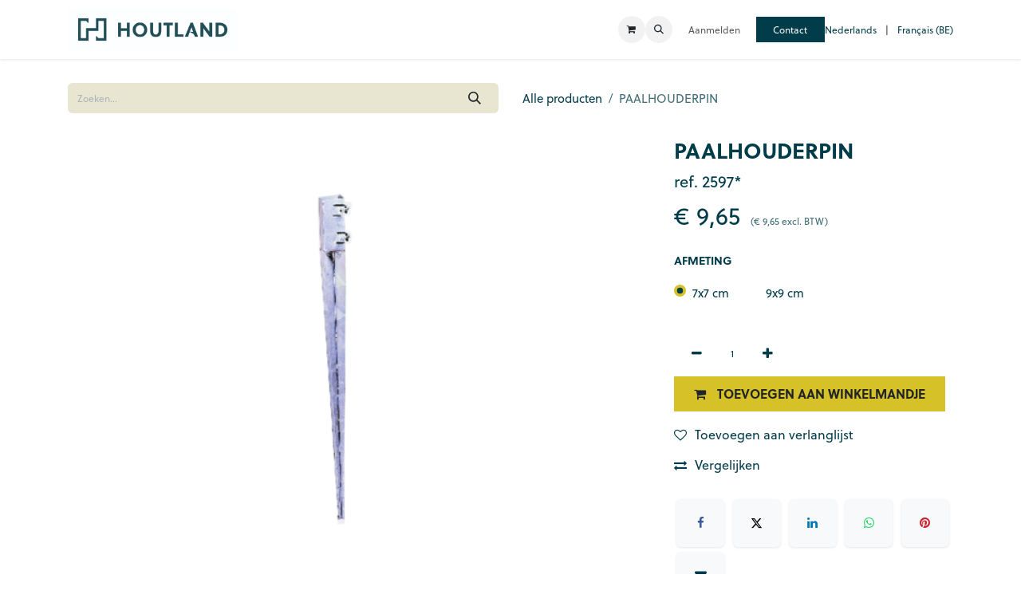

--- FILE ---
content_type: text/html; charset=utf-8
request_url: https://www.houtland.be/shop/2597-paalhouderpin-27867
body_size: 11447
content:

        

    
<!DOCTYPE html>
<html lang="nl-NL" data-website-id="1" data-main-object="product.template(27867,)" data-add2cart-redirect="1">
    <head>
        <meta charset="utf-8"/>
        <meta http-equiv="X-UA-Compatible" content="IE=edge"/>
        <meta name="viewport" content="width=device-width, initial-scale=1"/>
        <meta name="generator" content="Odoo"/>
            
        <meta property="og:type" content="website"/>
        <meta property="og:title" content="PAALHOUDERPIN"/>
        <meta property="og:site_name" content="Houtland"/>
        <meta property="og:url" content="https://www.houtland.be/shop/2597-paalhouderpin-27867"/>
        <meta property="og:image" content="https://www.houtland.be/web/image/product.template/27867/image_1024?unique=99fd084"/>
        <meta property="og:description"/>
            
        <meta name="twitter:card" content="summary_large_image"/>
        <meta name="twitter:title" content="PAALHOUDERPIN"/>
        <meta name="twitter:image" content="https://www.houtland.be/web/image/product.template/27867/image_1024?unique=99fd084"/>
        <meta name="twitter:description"/>
        
        <link rel="alternate" hreflang="nl" href="https://www.houtland.be/shop/2597-paalhouderpin-27867"/>
        <link rel="alternate" hreflang="fr" href="https://www.houtland.be/fr/shop/2597-support-de-piquet-courant-27867"/>
        <link rel="alternate" hreflang="x-default" href="https://www.houtland.be/shop/2597-paalhouderpin-27867"/>
        <link rel="canonical" href="https://www.houtland.be/shop/2597-paalhouderpin-27867"/>
        
        <link rel="preconnect" href="https://fonts.gstatic.com/" crossorigin=""/>
        <title>PAALHOUDERPIN | Houtland</title>
        <link type="image/x-icon" rel="shortcut icon" href="/web/image/website/1/favicon?unique=b179d68"/>
        <link rel="preload" href="/web/static/src/libs/fontawesome/fonts/fontawesome-webfont.woff2?v=4.7.0" as="font" crossorigin=""/>
        <link type="text/css" rel="stylesheet" href="/web/assets/1/ee7dca4/web.assets_frontend.min.css"/>
            <script src="/website/static/src/js/content/cookie_watcher.js"></script>
            <script>
                watch3rdPartyScripts(["youtu.be", "youtube.com", "youtube-nocookie.com", "instagram.com", "instagr.am", "ig.me", "vimeo.com", "dailymotion.com", "dai.ly", "youku.com", "tudou.com", "facebook.com", "facebook.net", "fb.com", "fb.me", "fb.watch", "tiktok.com", "x.com", "twitter.com", "t.co", "googletagmanager.com", "google-analytics.com", "google.com", "google.ad", "google.ae", "google.com.af", "google.com.ag", "google.al", "google.am", "google.co.ao", "google.com.ar", "google.as", "google.at", "google.com.au", "google.az", "google.ba", "google.com.bd", "google.be", "google.bf", "google.bg", "google.com.bh", "google.bi", "google.bj", "google.com.bn", "google.com.bo", "google.com.br", "google.bs", "google.bt", "google.co.bw", "google.by", "google.com.bz", "google.ca", "google.cd", "google.cf", "google.cg", "google.ch", "google.ci", "google.co.ck", "google.cl", "google.cm", "google.cn", "google.com.co", "google.co.cr", "google.com.cu", "google.cv", "google.com.cy", "google.cz", "google.de", "google.dj", "google.dk", "google.dm", "google.com.do", "google.dz", "google.com.ec", "google.ee", "google.com.eg", "google.es", "google.com.et", "google.fi", "google.com.fj", "google.fm", "google.fr", "google.ga", "google.ge", "google.gg", "google.com.gh", "google.com.gi", "google.gl", "google.gm", "google.gr", "google.com.gt", "google.gy", "google.com.hk", "google.hn", "google.hr", "google.ht", "google.hu", "google.co.id", "google.ie", "google.co.il", "google.im", "google.co.in", "google.iq", "google.is", "google.it", "google.je", "google.com.jm", "google.jo", "google.co.jp", "google.co.ke", "google.com.kh", "google.ki", "google.kg", "google.co.kr", "google.com.kw", "google.kz", "google.la", "google.com.lb", "google.li", "google.lk", "google.co.ls", "google.lt", "google.lu", "google.lv", "google.com.ly", "google.co.ma", "google.md", "google.me", "google.mg", "google.mk", "google.ml", "google.com.mm", "google.mn", "google.com.mt", "google.mu", "google.mv", "google.mw", "google.com.mx", "google.com.my", "google.co.mz", "google.com.na", "google.com.ng", "google.com.ni", "google.ne", "google.nl", "google.no", "google.com.np", "google.nr", "google.nu", "google.co.nz", "google.com.om", "google.com.pa", "google.com.pe", "google.com.pg", "google.com.ph", "google.com.pk", "google.pl", "google.pn", "google.com.pr", "google.ps", "google.pt", "google.com.py", "google.com.qa", "google.ro", "google.ru", "google.rw", "google.com.sa", "google.com.sb", "google.sc", "google.se", "google.com.sg", "google.sh", "google.si", "google.sk", "google.com.sl", "google.sn", "google.so", "google.sm", "google.sr", "google.st", "google.com.sv", "google.td", "google.tg", "google.co.th", "google.com.tj", "google.tl", "google.tm", "google.tn", "google.to", "google.com.tr", "google.tt", "google.com.tw", "google.co.tz", "google.com.ua", "google.co.ug", "google.co.uk", "google.com.uy", "google.co.uz", "google.com.vc", "google.co.ve", "google.co.vi", "google.com.vn", "google.vu", "google.ws", "google.rs", "google.co.za", "google.co.zm", "google.co.zw", "google.cat"]);
            </script>
        <script id="web.layout.odooscript" type="text/javascript">
            var odoo = {
                csrf_token: "e9bc25ec7634ce14a1bddf25bc1e96d0ed645f36o1801216922",
                debug: "",
            };
        </script>
        <script type="text/javascript">
            odoo.__session_info__ = {"is_admin": false, "is_system": false, "is_public": true, "is_internal_user": false, "is_website_user": true, "uid": null, "is_frontend": true, "profile_session": null, "profile_collectors": null, "profile_params": null, "show_effect": true, "currencies": {"1": {"symbol": "\u20ac", "position": "before", "digits": [69, 2]}, "147": {"symbol": "\u00a3", "position": "before", "digits": [69, 2]}, "2": {"symbol": "$", "position": "before", "digits": [69, 2]}}, "quick_login": true, "bundle_params": {"lang": "nl_NL", "website_id": 1}, "test_mode": false, "websocket_worker_version": "18.0-7", "translationURL": "/website/translations", "cache_hashes": {"translations": "ad953dccf880ca604ab2edba25cbcdca478f7ea5"}, "geoip_country_code": "US", "geoip_phone_code": 1, "lang_url_code": "nl", "turnstile_site_key": "0x4AAAAAABthqW2wO2zDPsM-"};
            if (!/(^|;\s)tz=/.test(document.cookie)) {
                const userTZ = Intl.DateTimeFormat().resolvedOptions().timeZone;
                document.cookie = `tz=${userTZ}; path=/`;
            }
        </script>
        <script type="text/javascript" defer="defer" src="/web/assets/1/2eba96b/web.assets_frontend_minimal.min.js" onerror="__odooAssetError=1"></script>
        <script type="text/javascript" defer="defer" data-src="/web/assets/1/2b550f0/web.assets_frontend_lazy.min.js" onerror="__odooAssetError=1"></script>
        
                    <script>
                        
            
                if (!window.odoo) {
                    window.odoo = {};
                }
                odoo.__session_info__ = odoo.__session_info__ || {
                    websocket_worker_version: "18.0-7"
                }
                odoo.__session_info__ = Object.assign(odoo.__session_info__, {
                    livechatData: {
                        isAvailable: false,
                        serverUrl: "https://www.houtland.be",
                        options: {},
                    },
                });
            
                    </script>
        <!-- Google tag manager (gtm.js) -->
<script>
(function(w,d,s,l,i){w[l]=w[l]||[];w[l].push({'gtm.start':
new Date().getTime(),event:'gtm.js'});var f=d.getElementsByTagName(s)[0],
j=d.createElement(s),dl=l!='dataLayer'?'&l='+l:'';j.async=true;j.src=
'https://www.googletagmanager.com/gtm.js?id='+i+dl;f.parentNode.insertBefore(j,f);
})(window,document,'script','dataLayer','GTM-WJ5XVL8T');
</script>

<!-- Google tag (gtag.js) -->
<script async src="https://www.googletagmanager.com/gtag/js?id=AW-16491295762"></script>
<script>
window.dataLayer = window.dataLayer || [];
function gtag(){dataLayer.push(arguments);}
gtag('js', new Date());
gtag('config', 'AW-16491295762');
</script>
    </head>
    <body>



        <div id="wrapwrap" class="   ">
            <a class="o_skip_to_content btn btn-primary rounded-0 visually-hidden-focusable position-absolute start-0" href="#wrap">Overslaan naar inhoud</a>
                <header id="top" data-anchor="true" data-name="Header" data-extra-items-toggle-aria-label="Extra items knop" class="   o_header_fixed" style=" ">
                    
    <nav data-name="Navbar" aria-label="Hoofd" class="navbar navbar-expand-lg navbar-light o_colored_level o_cc d-none d-lg-block shadow-sm ">
        

            <div id="o_main_nav" class="o_main_nav container">
                
    <a data-name="Navbar Logo" href="/" class="navbar-brand logo me-4">
            
            <span role="img" aria-label="Logo of Houtland" title="Houtland"><img src="/web/image/website/1/logo/Houtland?unique=b179d68" class="img img-fluid" width="95" height="40" alt="Houtland" loading="lazy"/></span>
        </a>
    
                
    <ul role="menu" id="top_menu" class="nav navbar-nav top_menu o_menu_loading me-auto">
        

                    
    <li role="presentation" class="nav-item">
        <a role="menuitem" href="/shop" class="nav-link ">
            <span>PRODUCTEN</span>
        </a>
    </li>
    <li role="presentation" class="nav-item dropdown ">
        <a data-bs-toggle="dropdown" href="#" role="menuitem" class="nav-link dropdown-toggle   ">
            <span>PRODUCTINFORMATIE</span>
        </a><ul role="menu" class="dropdown-menu ">
    <li role="presentation" class="">
        <a role="menuitem" href="/poorten" class="dropdown-item ">
            <span>Poorten</span>
        </a>
    </li>
    <li role="presentation" class="">
        <a role="menuitem" href="/omheiningen" class="dropdown-item ">
            <span>Omheiningen</span>
        </a>
    </li>
    <li role="presentation" class="">
        <a role="menuitem" href="/tuinhout" class="dropdown-item ">
            <span>Tuinhout</span>
        </a>
    </li>
    <li role="presentation" class="">
        <a role="menuitem" href="/carports" class="dropdown-item ">
            <span>Carports</span>
        </a>
    </li>
    <li role="presentation" class="">
        <a role="menuitem" href="/speeltoestellen" class="dropdown-item ">
            <span>Speeltoestellen</span>
        </a>
    </li>
    <li role="presentation" class="">
        <a role="menuitem" href="/vaja" class="dropdown-item ">
            <span>VAJA Exclusieve houtconstructies</span>
        </a>
    </li>
    <li role="presentation" class="">
        <a role="menuitem" href="/straatmeubilair" class="dropdown-item ">
            <span>Straatmeubilair</span>
        </a>
    </li>
        </ul>
    </li>
    <li role="presentation" class="nav-item">
        <a role="menuitem" href="/catalogi" class="nav-link ">
            <span>CATALOGI</span>
        </a>
    </li>
    <li role="presentation" class="nav-item">
        <a role="menuitem" href="/inspiratie" class="nav-link ">
            <span>INSPIRATIE</span>
        </a>
    </li>
    <li role="presentation" class="nav-item">
        <a role="menuitem" href="/downloads" class="nav-link ">
            <span>DOWNLOADS</span>
        </a>
    </li>
    <li role="presentation" class="nav-item">
        <a role="menuitem" href="/appointment" class="nav-link ">
            <span>AFSPRAAK</span>
        </a>
    </li>
                
    </ul>
                
                <ul class="navbar-nav align-items-center gap-2 flex-shrink-0 justify-content-end ps-3">
                    
        
            <li class=" divider d-none"></li> 
            <li class="o_wsale_my_cart  ">
                <a href="/shop/cart" aria-label="eCommerce winkelmandje" class="o_navlink_background btn position-relative rounded-circle p-1 text-center text-reset">
                    <div class="">
                        <i class="fa fa-shopping-cart fa-stack"></i>
                        <sup class="my_cart_quantity badge bg-primary position-absolute top-0 end-0 mt-n1 me-n1 rounded-pill d-none" data-order-id="">0</sup>
                    </div>
                </a>
            </li>
        
        
            <li class="o_wsale_my_wish d-none  o_wsale_my_wish_hide_empty">
                <a href="/shop/wishlist" class="o_navlink_background btn position-relative rounded-circle p-1 text-center text-reset">
                    <div class="">
                        <i class="fa fa-1x fa-heart fa-stack"></i>
                        <sup class="my_wish_quantity o_animate_blink badge bg-primary position-absolute top-0 end-0 mt-n1 me-n1 rounded-pill">0</sup>
                    </div>
                </a>
            </li>
        
                    
        <li class="">
                <div class="modal fade css_editable_mode_hidden" id="o_search_modal" aria-hidden="true" tabindex="-1">
                    <div class="modal-dialog modal-lg pt-5">
                        <div class="modal-content mt-5">
    <form method="get" class="o_searchbar_form s_searchbar_input " action="/website/search" data-snippet="s_searchbar_input">
            <div role="search" class="input-group input-group-lg">
        <input type="search" name="search" class="search-query form-control oe_search_box border border-end-0 p-3 border-0 bg-light" placeholder="Zoeken..." value="" data-search-type="all" data-limit="5" data-display-image="true" data-display-description="true" data-display-extra-link="true" data-display-detail="true" data-order-by="name asc"/>
        <button type="submit" aria-label="Zoeken" title="Zoeken" class="btn oe_search_button border border-start-0 px-4 bg-o-color-4">
            <i class="oi oi-search"></i>
        </button>
    </div>

            <input name="order" type="hidden" class="o_search_order_by" value="name asc"/>
            
    
        </form>
                        </div>
                    </div>
                </div>
                <a data-bs-target="#o_search_modal" data-bs-toggle="modal" role="button" title="Zoeken" href="#" class="btn rounded-circle p-1 lh-1 o_navlink_background text-reset o_not_editable">
                    <i class="oi oi-search fa-stack lh-lg"></i>
                </a>
        </li>
                    
                    
                    
                    
                    
            <li class=" o_no_autohide_item">
                <a href="/web/login" class="o_nav_link_btn nav-link border px-3">Aanmelden</a>
            </li>
                    
        
        
                    
        <li class="">
            <div class="oe_structure oe_structure_solo ">
                <section class="oe_unremovable oe_unmovable s_text_block" data-snippet="s_text_block" data-name="Text">
                    <div class="container">
                        <a href="/stel-ons-je-vraag" class="oe_unremovable btn btn_cta btn btn-secondary" data-bs-original-title="" title="">Contact</a>
                    </div>
                </section>
            </div>
        </li>
        
            <div class="js_language_selector  d-print-none">
                <div role="menu" class="dropdown-menu-end list-inline">
                        <a class="js_change_lang active list-inline-item" role="menuitem" href="/shop/2597-paalhouderpin-27867" data-url_code="nl" title=" Nederlands">
                            <span class=""> Nederlands</span>
                        </a>
            <span class="list-inline-item">|</span>
                        <a class="js_change_lang  list-inline-item" role="menuitem" href="/fr/shop/2597-support-de-piquet-courant-27867" data-url_code="fr" title=" Français (BE)">
                            <span class=""> Français (BE)</span>
                        </a>
                </div>
            </div>
        
                </ul>
            </div>
        
    </nav>
    <nav data-name="Navbar" aria-label="Mobile" class="navbar  navbar-light o_colored_level o_cc o_header_mobile d-block d-lg-none shadow-sm ">
        

        <div class="o_main_nav container flex-wrap justify-content-between">
            
    <a data-name="Navbar Logo" href="/" class="navbar-brand logo ">
            
            <span role="img" aria-label="Logo of Houtland" title="Houtland"><img src="/web/image/website/1/logo/Houtland?unique=b179d68" class="img img-fluid" width="95" height="40" alt="Houtland" loading="lazy"/></span>
        </a>
    
            <ul class="o_header_mobile_buttons_wrap navbar-nav flex-row align-items-center gap-2 mb-0">
        
            <li class=" divider d-none"></li> 
            <li class="o_wsale_my_cart  ">
                <a href="/shop/cart" aria-label="eCommerce winkelmandje" class="o_navlink_background_hover btn position-relative rounded-circle border-0 p-1 text-reset">
                    <div class="">
                        <i class="fa fa-shopping-cart fa-stack"></i>
                        <sup class="my_cart_quantity badge bg-primary position-absolute top-0 end-0 mt-n1 me-n1 rounded-pill d-none" data-order-id="">0</sup>
                    </div>
                </a>
            </li>
        
        
            <li class="o_wsale_my_wish d-none  o_wsale_my_wish_hide_empty">
                <a href="/shop/wishlist" class="o_navlink_background_hover btn position-relative rounded-circle border-0 p-1 text-reset">
                    <div class="">
                        <i class="fa fa-1x fa-heart fa-stack"></i>
                        <sup class="my_wish_quantity o_animate_blink badge bg-primary position-absolute top-0 end-0 mt-n1 me-n1">0</sup>
                    </div>
                </a>
            </li>
        
                <li class="o_not_editable">
                    <button class="nav-link btn me-auto p-2" type="button" data-bs-toggle="offcanvas" data-bs-target="#top_menu_collapse_mobile" aria-controls="top_menu_collapse_mobile" aria-expanded="false" aria-label="Navigatie aan/uitzetten">
                        <span class="navbar-toggler-icon"></span>
                    </button>
                </li>
            </ul>
            <div id="top_menu_collapse_mobile" class="offcanvas offcanvas-end o_navbar_mobile">
                <div class="offcanvas-header justify-content-end o_not_editable">
                    <button type="button" class="nav-link btn-close" data-bs-dismiss="offcanvas" aria-label="Afsluiten"></button>
                </div>
                <div class="offcanvas-body d-flex flex-column justify-content-between h-100 w-100">
                    <ul class="navbar-nav">
                        
                        
        <li class="">
    <form method="get" class="o_searchbar_form s_searchbar_input " action="/website/search" data-snippet="s_searchbar_input">
            <div role="search" class="input-group mb-3">
        <input type="search" name="search" class="search-query form-control oe_search_box rounded-start-pill text-bg-light ps-3 border-0 bg-light" placeholder="Zoeken..." value="" data-search-type="all" data-limit="0" data-display-image="true" data-display-description="true" data-display-extra-link="true" data-display-detail="true" data-order-by="name asc"/>
        <button type="submit" aria-label="Zoeken" title="Zoeken" class="btn oe_search_button rounded-end-pill bg-o-color-3 pe-3">
            <i class="oi oi-search"></i>
        </button>
    </div>

            <input name="order" type="hidden" class="o_search_order_by" value="name asc"/>
            
    
        </form>
        </li>
                        
    <ul role="menu" class="nav navbar-nav top_menu  ">
        

                            
    <li role="presentation" class="nav-item">
        <a role="menuitem" href="/shop" class="nav-link ">
            <span>PRODUCTEN</span>
        </a>
    </li>
    <li role="presentation" class="nav-item dropdown ">
        <a data-bs-toggle="dropdown" href="#" role="menuitem" class="nav-link dropdown-toggle   d-flex justify-content-between align-items-center">
            <span>PRODUCTINFORMATIE</span>
        </a><ul role="menu" class="dropdown-menu position-relative rounded-0 o_dropdown_without_offset">
    <li role="presentation" class="">
        <a role="menuitem" href="/poorten" class="dropdown-item ">
            <span>Poorten</span>
        </a>
    </li>
    <li role="presentation" class="">
        <a role="menuitem" href="/omheiningen" class="dropdown-item ">
            <span>Omheiningen</span>
        </a>
    </li>
    <li role="presentation" class="">
        <a role="menuitem" href="/tuinhout" class="dropdown-item ">
            <span>Tuinhout</span>
        </a>
    </li>
    <li role="presentation" class="">
        <a role="menuitem" href="/carports" class="dropdown-item ">
            <span>Carports</span>
        </a>
    </li>
    <li role="presentation" class="">
        <a role="menuitem" href="/speeltoestellen" class="dropdown-item ">
            <span>Speeltoestellen</span>
        </a>
    </li>
    <li role="presentation" class="">
        <a role="menuitem" href="/vaja" class="dropdown-item ">
            <span>VAJA Exclusieve houtconstructies</span>
        </a>
    </li>
    <li role="presentation" class="">
        <a role="menuitem" href="/straatmeubilair" class="dropdown-item ">
            <span>Straatmeubilair</span>
        </a>
    </li>
        </ul>
    </li>
    <li role="presentation" class="nav-item">
        <a role="menuitem" href="/catalogi" class="nav-link ">
            <span>CATALOGI</span>
        </a>
    </li>
    <li role="presentation" class="nav-item">
        <a role="menuitem" href="/inspiratie" class="nav-link ">
            <span>INSPIRATIE</span>
        </a>
    </li>
    <li role="presentation" class="nav-item">
        <a role="menuitem" href="/downloads" class="nav-link ">
            <span>DOWNLOADS</span>
        </a>
    </li>
    <li role="presentation" class="nav-item">
        <a role="menuitem" href="/appointment" class="nav-link ">
            <span>AFSPRAAK</span>
        </a>
    </li>
                        
    </ul>
                        
                        
                    </ul>
                    <ul class="navbar-nav gap-2 mt-3 w-100">
                        
        
            <div class="js_language_selector dropup d-print-none">
                <div role="menu" class="w-100 list-inline">
                        <a class="js_change_lang active list-inline-item" role="menuitem" href="/shop/2597-paalhouderpin-27867" data-url_code="nl" title=" Nederlands">
                            <span class="me-auto small"> Nederlands</span>
                        </a>
            <span class="list-inline-item">|</span>
                        <a class="js_change_lang  list-inline-item" role="menuitem" href="/fr/shop/2597-support-de-piquet-courant-27867" data-url_code="fr" title=" Français (BE)">
                            <span class="me-auto small"> Français (BE)</span>
                        </a>
                </div>
            </div>
        
                        
            <li class=" o_no_autohide_item">
                <a href="/web/login" class="nav-link o_nav_link_btn w-100 border text-center">Aanmelden</a>
            </li>
                        
        
        
                        
        <li class="">
            <div class="oe_structure oe_structure_solo ">
                <section class="oe_unremovable oe_unmovable s_text_block" data-snippet="s_text_block" data-name="Text">
                    <div class="container">
                        <a href="/stel-ons-je-vraag" class="oe_unremovable btn btn_cta btn btn-secondary w-100" data-bs-original-title="" title="">Contact</a>
                    </div>
                </section>
            </div>
        </li>
                    </ul>
                </div>
            </div>
        </div>
    
    </nav>
    
        </header>
                <main>
                    
            <div itemscope="itemscope" itemtype="http://schema.org/Product" id="wrap" class="js_sale o_wsale_product_page ecom-zoomable zoomodoo-next" data-ecom-zoom-click="1">
                <div class="oe_structure oe_empty oe_structure_not_nearest" id="oe_structure_website_sale_product_1" data-editor-message="DROP BUILDING BLOCKS HERE TO MAKE THEM AVAILABLE ACROSS ALL PRODUCTS"></div><section id="product_detail" class="container py-4 oe_website_sale " data-view-track="1" data-product-tracking-info="{&#34;item_id&#34;: &#34;25970&#34;, &#34;item_name&#34;: &#34;PAALHOUDERPIN (7x7 cm)&#34;, &#34;item_category&#34;: &#34;Paalhouders&#34;, &#34;currency&#34;: &#34;EUR&#34;, &#34;price&#34;: 9.65}">
                    <div class="row align-items-center">
                        <div class="col-lg-6 d-flex align-items-center">
                            <div class="d-flex justify-content-between w-100">
    <form method="get" class="o_searchbar_form s_searchbar_input o_wsale_products_searchbar_form me-auto flex-grow-1 mb-2 mb-lg-0" action="/shop" data-snippet="s_searchbar_input">
            <div role="search" class="input-group me-sm-2">
        <input type="search" name="search" class="search-query form-control oe_search_box border-0 text-bg-light border-0 bg-light" placeholder="Zoeken..." data-search-type="products" data-limit="5" data-display-image="true" data-display-description="true" data-display-extra-link="true" data-display-detail="true" data-order-by="name asc"/>
        <button type="submit" aria-label="Zoeken" title="Zoeken" class="btn oe_search_button btn btn-light">
            <i class="oi oi-search"></i>
        </button>
    </div>

            <input name="order" type="hidden" class="o_search_order_by" value="name asc"/>
            
        
        </form>
        <div class="o_pricelist_dropdown dropdown d-none">
            
                <a role="button" href="#" data-bs-toggle="dropdown" class="dropdown-toggle btn btn-light">
                    Particulier
                </a>
                <div class="dropdown-menu" role="menu">
                </div>
            
        </div>
                            </div>
                        </div>
                        <div class="col-lg-6 d-flex align-items-center">
                            <ol class="breadcrumb p-0 mb-2 m-lg-0">
                                <li class="breadcrumb-item o_not_editable">
                                    <a href="/shop">Alle producten</a>
                                </li>
                                <li class="breadcrumb-item active">
                                    <span>PAALHOUDERPIN</span>
                                </li>
                            </ol>
                        </div>
                    </div>
                    <div class="row" id="product_detail_main" data-name="Product Page" data-image_width="66_pc" data-image_layout="carousel">
                        <div class="col-lg-8 mt-lg-4 o_wsale_product_images position-relative">
        <div id="o-carousel-product" data-bs-ride="true" class=" carousel slide position-sticky mb-3 overflow-hidden o_carousel_product_left_indicators d-flex" data-name="Productcarrousel">
            <div class="o_carousel_product_outer carousel-outer position-relative d-flex align-items-center w-100 overflow-hidden">
                <div class="carousel-inner h-100">
                        <div class="carousel-item h-100 text-center active">
        <div class="position-relative d-inline-flex overflow-hidden m-auto w-100">
            <span class="o_ribbon d-none z-1" style=""></span>
            <div name="o_img_with_max_suggested_width" class="d-flex align-items-start justify-content-center w-100 oe_unmovable"><img src="/web/image/product.product/21571/image_1024/%5B25970%5D%20PAALHOUDERPIN%20%287x7%20cm%29?unique=c301020" class="img img-fluid oe_unmovable product_detail_img w-100" alt="PAALHOUDERPIN" loading="lazy"/></div>
        </div>
                        </div>
                </div>
            </div>
        </div>
                        </div>
                        <div id="product_details" class="col-lg-4 mt-md-4">
                            <h1 itemprop="name">PAALHOUDERPIN</h1>
                <span style="font-size:20px" class="o_bold">ref. </span>
                <span style="font-size:20px" class="o_bold">2597*</span>
                            <span itemprop="url" style="display:none;">https://www.houtland.be/shop/2597-paalhouderpin-27867</span>
                            <span itemprop="image" style="display:none;">https://www.houtland.be/web/image/product.template/27867/image_1920?unique=99fd084</span>
                            
                            <form action="/shop/cart/update" method="POST">
                                <input type="hidden" name="csrf_token" value="e9bc25ec7634ce14a1bddf25bc1e96d0ed645f36o1801216922"/>
                                <div class="js_product js_main_product mb-3">
                                    <div>
        <div itemprop="offers" itemscope="itemscope" itemtype="http://schema.org/Offer" class="
                product_price mt-2 mb-3
                d-inline-block
            ">
            <h3 class="css_editable_mode_hidden">
                <span class="oe_price" style="white-space: nowrap;" data-oe-type="monetary" data-oe-expression="combination_info[&#39;price&#39;]">€ <span class="oe_currency_value">9,65</span></span>
            
            <span id="houtland-alt-tax-wrap" class="text-muted ms-1" style="font-size: .4em">
                
                (<span id="houtland-alt-tax-price" data-oe-type="monetary" data-oe-expression="combination_info[&#39;houtland_alt_tax_price&#39;]">€ <span class="oe_currency_value">9,65</span></span>
                <span>excl. BTW</span>)
            </span>
                <span itemprop="price" style="display:none;">9.65</span>
                <span itemprop="priceCurrency" style="display:none;">EUR</span>
                <span style="text-decoration: line-through; white-space: nowrap;" itemprop="listPrice" class="text-muted oe_default_price ms-1 h5 d-none" data-oe-type="monetary" data-oe-expression="combination_info[&#39;list_price&#39;]">€ <span class="oe_currency_value">9,65</span></span>
            </h3>
        </div>
            <div id="product_price_on_quote" class="d-none">
                <h3 class="fst-italic">
        <span class="badge bg-info" title="Een prijs wordt gegeven op de offerte">
            Prijs op Offerte
        </span>
                </h3>
            </div>
        <div id="product_unavailable" class="d-none">
            
        </div>
                                    </div>
                                    
                                        <input type="hidden" class="product_id" name="product_id" value="21571"/>
                                        <input type="hidden" class="product_template_id" name="product_template_id" value="27867"/>
                                        <input type="hidden" class="product_category_id" name="product_category_id" value="30"/>
        <ul class="list-unstyled js_add_cart_variants mb-0 flex-column" data-attribute_exclusions="{&#34;exclusions&#34;: {&#34;6070&#34;: [], &#34;6071&#34;: []}, &#34;archived_combinations&#34;: [], &#34;parent_exclusions&#34;: {}, &#34;parent_combination&#34;: [], &#34;parent_product_name&#34;: null, &#34;mapped_attribute_names&#34;: {&#34;6070&#34;: &#34;Afmeting: 7x7 cm&#34;, &#34;6071&#34;: &#34;Afmeting: 9x9 cm&#34;}}">

                
                <li data-attribute_id="4" data-attribute_name="Afmeting" data-attribute_display_type="radio" class="variant_attribute ">

                    
                    <strong class="attribute_name">Afmeting</strong>

                        <ul data-attribute_id="4" class="list-inline list-unstyled o_wsale_product_attribute ">
                                <li class="list-inline-item mb-3 js_attribute_value" style="margin: 0;">
                                    <label class="col-form-label">
                                        <div class="form-check">
                                            <input type="radio" class="form-check-input js_variant_change always" checked="True" name="ptal-1089" value="6070" data-attribute-value-id="771" data-value_id="6070" data-value_name="7x7 cm" data-attribute_name="Afmeting"/>
                                            <div class="radio_input_value form-check-label">
                                                <span>7x7 cm</span>
        
        
        
        
        
        
                                            </div>
                                        </div>
                                    </label>
                                </li>
                                <li class="list-inline-item mb-3 js_attribute_value" style="margin: 0;">
                                    <label class="col-form-label">
                                        <div class="form-check">
                                            <input type="radio" class="form-check-input js_variant_change always" name="ptal-1089" value="6071" data-attribute-value-id="772" data-value_id="6071" data-value_name="9x9 cm" data-attribute_name="Afmeting"/>
                                            <div class="radio_input_value form-check-label">
                                                <span>9x9 cm</span>
        
        
        
        
        
        
                                            </div>
                                        </div>
                                    </label>
                                </li>
                        </ul>
                </li>
        </ul>
                                    
                                    <p class="css_not_available_msg alert alert-warning">Deze combinatie bestaat niet.</p>
                                    <div id="o_wsale_cta_wrapper" class="d-flex flex-wrap align-items-center">
            <div contenteditable="false" class="css_quantity input-group d-inline-flex me-2 mb-2 align-middle">
                <a class="btn btn-link js_add_cart_json" aria-label="Verwijder één" title="Verwijder één" href="#">
                    <i class="fa fa-minus"></i>
                </a>
                <input type="text" class="form-control quantity text-center" data-min="1" name="add_qty" value="1"/>
                <a class="btn btn-link float_left js_add_cart_json" aria-label="Voeg één toe" title="Voeg één toe" href="#">
                    <i class="fa fa-plus"></i>
                </a>
            </div>
                                        <div id="add_to_cart_wrap" class="d-inline-flex align-items-center mb-2 me-auto">
                                            <a data-animation-selector=".o_wsale_product_images" role="button" id="add_to_cart" href="#" class="btn btn-primary js_check_product a-submit flex-grow-1 btn-lg">
                                                <i class="fa fa-shopping-cart me-2"></i>
                                                <span style="font-weight: bold">TOEVOEGEN AAN WINKELMANDJE</span>
                                            </a>
                                        </div>
                                        <div id="product_option_block" class="d-flex flex-wrap w-100">
            
                <button type="button" role="button" class="btn btn-link px-0 pe-3 o_add_wishlist_dyn" data-action="o_wishlist" title="Toevoegen aan verlanglijst" data-product-template-id="27867" data-product-product-id="21571">
                    <i class="fa fa-heart-o me-2" role="img" aria-label="Add to wishlist"></i>Toevoegen aan verlanglijst
                </button>
            </div>
                                    </div>
            <button type="button" role="button" class="d-none d-md-block btn btn-link px-0 o_add_compare_dyn" aria-label="Vergelijken" data-action="o_comparelist" data-product-product-id="21571">
                    <span class="fa fa-exchange me-2"></span>Vergelijken
            </button>
            <div class="availability_messages o_not_editable"></div>
                                    <div id="contact_us_wrapper" class="d-none oe_structure oe_structure_solo ">
                                        <section class="s_text_block" data-snippet="s_text_block" data-name="Text">
                                            <div class="container">
                                                <a class="btn btn-primary btn_cta" href="/contactus">Neem contact met ons op
                                                </a>
                                            </div>
                                        </section>
                                    </div>
                                </div>
                            </form>
                            <div id="product_attributes_simple">
                                <table class="table table-sm text-muted d-none">
                                </table>
                            </div>
                            <div id="o_product_terms_and_share" class="d-flex justify-content-between flex-column flex-md-row align-items-md-end mb-3">
            <div data-snippet="s_share" data-name="Share" class="s_share text-start o_no_link_popover">
                <h4 class="s_share_title d-none o_default_snippet_text">Delen</h4>
                <a href="https://www.facebook.com/sharer/sharer.php?u={url}" target="_blank" aria-label="Facebook" class="s_share_facebook">
                    <i class="fa fa-facebook rounded shadow-sm"></i>
                </a>
                <a href="https://twitter.com/intent/tweet?text={title}&amp;url={url}" target="_blank" aria-label="X" class="s_share_twitter">
                    <i class="fa fa-twitter rounded shadow-sm"></i>
                </a>
                <a href="https://www.linkedin.com/sharing/share-offsite/?url={url}" target="_blank" aria-label="LinkedIn" class="s_share_linkedin">
                    <i class="fa fa-linkedin rounded shadow-sm"></i>
                </a>
                <a href="https://wa.me/?text={title}" target="_blank" aria-label="WhatsApp" class="s_share_whatsapp">
                    <i class="fa fa-whatsapp rounded shadow-sm"></i>
                </a>
                <a href="https://pinterest.com/pin/create/button/?url={url}&amp;media={media}&amp;description={title}" target="_blank" aria-label="Pinterest" class="s_share_pinterest">
                    <i class="fa fa-pinterest rounded shadow-sm"></i>
                </a>
                <a href="/cdn-cgi/l/email-protection#536c313c372a6e2826213f2e75323e2368202631393630276e28273a273f362e" aria-label="E-mail" class="s_share_email">
                    <i class="fa fa-envelope rounded shadow-sm"></i>
                </a>
            </div>
                            </div>
            <input id="wsale_user_email" type="hidden" value=""/>
                        </div>
                    </div>
                </section>
                
            <div class="oe_structure oe_structure_solo oe_unremovable oe_unmovable" id="oe_structure_website_sale_recommended_products">
                <section data-snippet="s_dynamic_snippet_products" class="oe_unmovable oe_unremovable s_dynamic_snippet_products o_wsale_alternative_products s_dynamic pt32 pb32 o_colored_level s_product_product_borderless_1 o_dynamic_empty" data-name="Alternative Products" style="background-image: none;" data-template-key="website_sale.dynamic_filter_template_product_product_borderless_1" data-product-category-id="all" data-number-of-elements="4" data-number-of-elements-small-devices="1" data-number-of-records="16" data-carousel-interval="5000" data-bs-original-title="" title="" data-filter-id="12">
                    <div class="container o_not_editable">
                        <div class="css_non_editable_mode_hidden">
                            <div class="missing_option_warning alert alert-info rounded-0 fade show d-none d-print-none o_default_snippet_text">
                                Je dynamische Snippet wordt hier weergegeven...
                                Dit bericht wordt weergegeven omdat je niet zowel een filter als een sjabloon hebt opgegeven om te gebruiken.
                            </div>
                        </div>
                        <div class="dynamic_snippet_template"></div>
                    </div>
                </section>
            </div><div class="oe_structure oe_empty oe_structure_not_nearest mt16" id="oe_structure_website_sale_product_2" data-editor-message="DROP BUILDING BLOCKS HERE TO MAKE THEM AVAILABLE ACROSS ALL PRODUCTS"></div></div>
        
        <div id="o_shared_blocks" class="oe_unremovable"></div>
                </main>
                <footer id="bottom" data-anchor="true" data-name="Footer" class="o_footer o_colored_level o_cc ">
                    <div id="footer" class="oe_structure oe_structure_solo">
      <section class="s_text_block pt40 pb0" data-snippet="s_text_block" data-name="Text">
        <div class="container">
          <div class="row">
            <div class="o_colored_level col-lg-4 pb0">
              <h4>
                <font style="font-size: 12px;">
                  <b><img src="/web/image/314443-04982cd1/Houtland%20-%20logo%20cmyk%20-%20verticaal.png" alt="" class="img img-fluid o_we_custom_image" data-original-id="314443" data-original-src="/web/image/314443-04982cd1/Houtland%20-%20logo%20cmyk%20-%20verticaal.png" data-mimetype="image/png" data-bs-original-title="" title="" aria-describedby="tooltip494455" style="width: 25% !important;" loading="lazy"/>​​</b></font></h4><h4><font style="font-size: 12px;" class="text-white">Houtland Garden BV&nbsp;</font><br/><span style="font-size: 12px;" class="text-white">​Eegene 45, B-9200 Dendermonde<br/></span><font style="font-size: 12px;"><a title="" data-bs-original-title="" href="https://sales@houtland.be"><span style="font-size: 12px;"><span class="__cf_email__" data-cfemail="90e3f1fcf5e3d0f8ffe5e4fcf1fef4bef2f5">[email&#160;protected]</span></span></a></font><span style="font-size: 12px;" class="text-white"><br/></span><font style="font-size: 12px;"><a href="tel://003252422606" data-bs-original-title="" title="">+32(0)52 42 26 06</a>&nbsp;<br/></font><font style="font-size: 12px;" class="text-white">Stuur een whatsappbericht: </font><font style="font-size: 12px;"><a href="https://api.whatsapp.com/send/?phone=320476790973&amp;text&amp;type=phone_number&amp;app_absent=0" data-bs-original-title="" title="" aria-describedby="popover262969">0476 79 09 73<br/></a></font><span style="font-size: 12px;">Of stel je vraag via ons <a href="/stel-ons-je-vraag#Text" data-bs-original-title="" title="">contactformulier</a></span></h4><h4>
              
            </h4>
            </div><div class="o_colored_level pb0 col-lg-4">
              <h4>
                <font style="font-size: 12px;"><b>OPENINGSUREN&nbsp;</b></font></h4>
              <h4>
                <font style="font-size: 12px;">maandag - vrijdag&nbsp;&gt; 8u - 12u &amp; 13u - 17u30</font></h4><h4><font style="font-size: 12px;">zaterdag&nbsp;&gt;&nbsp;gesloten</font></h4><p><br/></p><p><br/></p><p><font class="o_default_snippet_text text-o-color-4"><b class="o_default_snippet_text"></b></font><font class="text-white o_default_snippet_text"><b class="o_default_snippet_text"><span style="font-weight: normal;"><br/></span></b></font></p><p><span style="font-size: 12px;"><strong>Volg HOUTLAND &amp; laat je inspireren:&nbsp;</strong><a title="" data-bs-original-title="" class="btn btn-secondary btn-sm" href="https://www.instagram.com/houtlandgarden/"><span aria-describedby="tooltip389979" title="" data-bs-original-title="" class="fa fa-instagram text-o-color-4"></span></a><a title="" data-bs-original-title="" class="btn btn-secondary btn-sm" href="https://www.facebook.com/HoutlandDendermonde"><span aria-describedby="tooltip66998" title="" data-bs-original-title="" class="fa fa-facebook-f text-o-color-4"></span></a><a title="" data-bs-original-title="" class="btn btn-secondary btn-sm" href="https://www.linkedin.com/company/houtland-garden/"><span aria-describedby="tooltip9037" title="" data-bs-original-title="" class="fa fa-linkedin text-o-color-4"></span></a></span><br/></p><h4>
                <span style="font-size: 12px;"></span>
              </h4>
              <h4>
              
            </h4>
            </div>
            
            <div class="o_colored_level pt8 col-lg-2">
              <p class="d-block mb-2 s_share_title" style="margin-right: 0.4rem; margin-bottom: 0px; margin-left: 0px; display: inline-block; vertical-align: middle; font-size: 12px;"><strong>OVER HOUTLAND</strong><br/></p><p class="d-block mb-2 s_share_title" style="margin-right: 0.4rem; margin-bottom: 0px; margin-left: 0px; display: inline-block; vertical-align: middle; font-size: 12px;"><a title="" data-bs-original-title="" href="/historiek" aria-describedby="popover646832"><span style="font-size: 12px;">Historiek</span></a><br/></p><p class="d-block mb-2 s_share_title" style="margin-right: 0.4rem; margin-bottom: 0px; margin-left: 0px; display: inline-block; vertical-align: middle; font-size: 12px;"><a href="/werking" data-bs-original-title="" title="">Werking</a></p><p class="d-block mb-2 s_share_title" style="margin-right: 0.4rem; margin-bottom: 0px; margin-left: 0px; display: inline-block; vertical-align: middle; font-size: 12px;"><a href="/missie" data-bs-original-title="" title="">Missie</a></p><p class="d-block mb-2 s_share_title" style="margin-right: 0.4rem; margin-bottom: 0px; margin-left: 0px; display: inline-block; vertical-align: middle; font-size: 12px;"><a href="/duurzaamheid">Duurzaamheid</a></p><p class="d-block mb-2 s_share_title" style="margin-right: 0.4rem; margin-bottom: 0px; margin-left: 0px; display: inline-block; vertical-align: middle; font-size: 12px;"><a href="/maatwerk" data-bs-original-title="" title="">Maatwerk</a></p><p class="d-block mb-2 s_share_title" style="margin-right: 0.4rem; margin-bottom: 0px; margin-left: 0px; display: inline-block; vertical-align: middle; font-size: 12px;"><a href="/houtsoorten" data-bs-original-title="" title="">Houtsoorten</a></p><p class="d-block mb-2 s_share_title" style="margin-right: 0.4rem; margin-bottom: 0px; margin-left: 0px; display: inline-block; vertical-align: middle; font-size: 12px;"><a href="/levertijden">Levertijden</a></p><p class="d-block mb-2 s_share_title" style="margin-right: 0.4rem; margin-bottom: 0px; margin-left: 0px; display: inline-block; vertical-align: middle; font-size: 12px;"><a href="/nieuws">Nieuws</a></p><p class="d-block mb-2 s_share_title" style="margin-right: 0.4rem; margin-bottom: 0px; margin-left: 0px; display: inline-block; vertical-align: middle; font-size: 12px;"><a href="/certificaten" data-bs-original-title="" title="">Certificaten</a><br/></p><p class="d-block mb-2 s_share_title" style="margin-right: 0.4rem; margin-bottom: 0px; margin-left: 0px; display: inline-block; vertical-align: middle; font-size: 12px;"><a href="/vacatures">Vacatures</a></p></div><div class="o_colored_level pt8 col-lg-2">
              <p class="d-block mb-2 s_share_title" style="margin-right: 0.4rem; margin-bottom: 0px; margin-left: 0px; display: inline-block; vertical-align: middle; font-size: 12px;"><strong>NAVIGATIE</strong></p><p class="d-block mb-2 s_share_title" style="margin-right: 0.4rem; margin-bottom: 0px; margin-left: 0px; display: inline-block; vertical-align: middle; font-size: 12px;"><a href="/shop" data-bs-original-title="" title="">Producten</a></p><p class="d-block mb-2 s_share_title" style="margin-right: 0.4rem; margin-bottom: 0px; margin-left: 0px; display: inline-block; vertical-align: middle; font-size: 12px;"><a href="/catalogi">Catalogi</a></p><p class="d-block mb-2 s_share_title" style="margin-right: 0.4rem; margin-bottom: 0px; margin-left: 0px; display: inline-block; vertical-align: middle; font-size: 12px;"><a href="/inspiratie">Inspiratie</a></p><p class="d-block mb-2 s_share_title" style="margin-right: 0.4rem; margin-bottom: 0px; margin-left: 0px; display: inline-block; vertical-align: middle; font-size: 12px;"><a href="/downloads" data-bs-original-title="" title="">Downloads</a></p></div>
          </div>
        </div>
      </section>
      
      <section class="s_text_block" data-snippet="s_text_block" data-name="Text" style="background-image: none;">
        <div class="allow_columns container">
          <div class="s_hr pt16 pb16" data-name="Separator">
            &nbsp;<hr class="w-100 mx-auto" style="border-top-width: 1px; border-right-color: ; border-bottom-color: ; border-left-color: ;"/>
          </div>
        </div>
      </section>
    </div>
    <div id="o_footer_scrolltop_wrapper" class="container h-0 d-flex align-items-center justify-content-center">
      <a id="o_footer_scrolltop" role="button" href="#top" title="Scroll naar boven" class="btn btn-primary rounded-circle d-flex align-items-center justify-content-center">
        <span class="fa fa-1x fa-chevron-up text-o-color-4" data-bs-original-title="" title="" aria-describedby="tooltip306939" style=""></span>
      </a>
    </div>
  <div class="o_footer_copyright o_colored_level o_cc" data-name="Copyright">
                        <div class="container py-3">
                            <div class="row">
                                <div class="col-sm text-center text-sm-start text-muted" style="white-space: nowrap;">
                                    <span class="o_footer_copyright_name me-2 text-white" style="font-size: 12px;">
          © Houtland - 
          <a href="/privacybeleid">Privacybeleid</a> - 
          <a href="/verkoopsvoorwaarden">Verkoopvoorwaarden</a>
        </span>
    </div>
                                <div class="col-sm text-center text-sm-end o_not_editable">
        <div class="o_brand_promotion">
        Aangeboden door 
            <a target="_blank" class="badge text-bg-light" href="http://www.odoo.com?utm_source=db&amp;utm_medium=website">
                <img alt="Odoo" src="/web/static/img/odoo_logo_tiny.png" width="62" height="20" style="width: auto; height: 1em; vertical-align: baseline;" loading="lazy"/>
            </a>
        - 
                    De #1 <a target="_blank" href="http://www.odoo.com/app/ecommerce?utm_source=db&amp;utm_medium=website">Open source e-commerce</a>
                
        </div>
                                </div>
                            </div>
                        </div>
                    </div>
                </footer>
        <div id="website_cookies_bar" class="s_popup o_snippet_invisible d-none o_no_save" data-name="Cookies Bar" data-vcss="001" data-invisible="1">
            <div class="modal s_popup_bottom s_popup_no_backdrop o_cookies_discrete" data-show-after="500" data-display="afterDelay" data-consents-duration="999" data-bs-focus="false" data-bs-backdrop="false" data-bs-keyboard="false" tabindex="-1" role="dialog">
                <div class="modal-dialog d-flex s_popup_size_full">
                    <div class="modal-content oe_structure">
                        
                        <section class="o_colored_level o_cc o_cc1">
                            <div class="container">
                                <div class="row">
                                    <div class="col-lg-8 pt16">
                                        <p>
                                            <span class="pe-1">We gebruiken cookies om je een betere gebruikerservaring op deze website te bieden.</span>
                                            <a href="/cookie-policy" class="o_cookies_bar_text_policy btn btn-link btn-sm px-0">Cookiebeleid</a>
                                        </p>
                                    </div>
                                    <div class="col-lg-4 text-end pt16 pb16">
                                        <a href="#" id="cookies-consent-essential" role="button" class="js_close_popup btn btn-outline-primary rounded-circle btn-sm px-2">Alleen het essentiële</a>
                                        <a href="#" id="cookies-consent-all" role="button" class="js_close_popup btn btn-outline-primary rounded-circle btn-sm">Ik ga akkoord</a>
                                    </div>
                                </div>
                            </div>
                        </section>
                    </div>
                </div>
            </div>
        </div>
            </div>
            <script data-cfasync="false" src="/cdn-cgi/scripts/5c5dd728/cloudflare-static/email-decode.min.js"></script><script id="tracking_code" async="async" src="about:blank" data-need-cookies-approval="true" data-nocookie-src="https://www.googletagmanager.com/gtag/js?id=G-VXNSC1XFWT"></script>
            <script id="tracking_code_config">
                window.dataLayer = window.dataLayer || [];
                function gtag(){dataLayer.push(arguments);}
                gtag('consent', 'default', {
                    'ad_storage': 'denied',
                    'ad_user_data': 'denied',
                    'ad_personalization': 'denied',
                    'analytics_storage': 'denied',
                });
                gtag('js', new Date());
                gtag('config', 'G-VXNSC1XFWT');
                function allConsentsGranted() {
                    gtag('consent', 'update', {
                        'ad_storage': 'granted',
                        'ad_user_data': 'granted',
                        'ad_personalization': 'granted',
                        'analytics_storage': 'granted',
                    });
                }
                    document.addEventListener(
                        "optionalCookiesAccepted",
                        allConsentsGranted,
                        {once: true}
                    );
            </script>
        <noscript><iframe src="https://www.googletagmanager.com/ns.html?id=GTM-WJ5XVL8T"
height="0" width="0" style="display:none;visibility:hidden"></iframe></noscript>
        <script defer src="https://static.cloudflareinsights.com/beacon.min.js/vcd15cbe7772f49c399c6a5babf22c1241717689176015" integrity="sha512-ZpsOmlRQV6y907TI0dKBHq9Md29nnaEIPlkf84rnaERnq6zvWvPUqr2ft8M1aS28oN72PdrCzSjY4U6VaAw1EQ==" data-cf-beacon='{"version":"2024.11.0","token":"01277a2b0d6a462d9b9d4968721cfa1c","r":1,"server_timing":{"name":{"cfCacheStatus":true,"cfEdge":true,"cfExtPri":true,"cfL4":true,"cfOrigin":true,"cfSpeedBrain":true},"location_startswith":null}}' crossorigin="anonymous"></script>
</body>
</html>
    